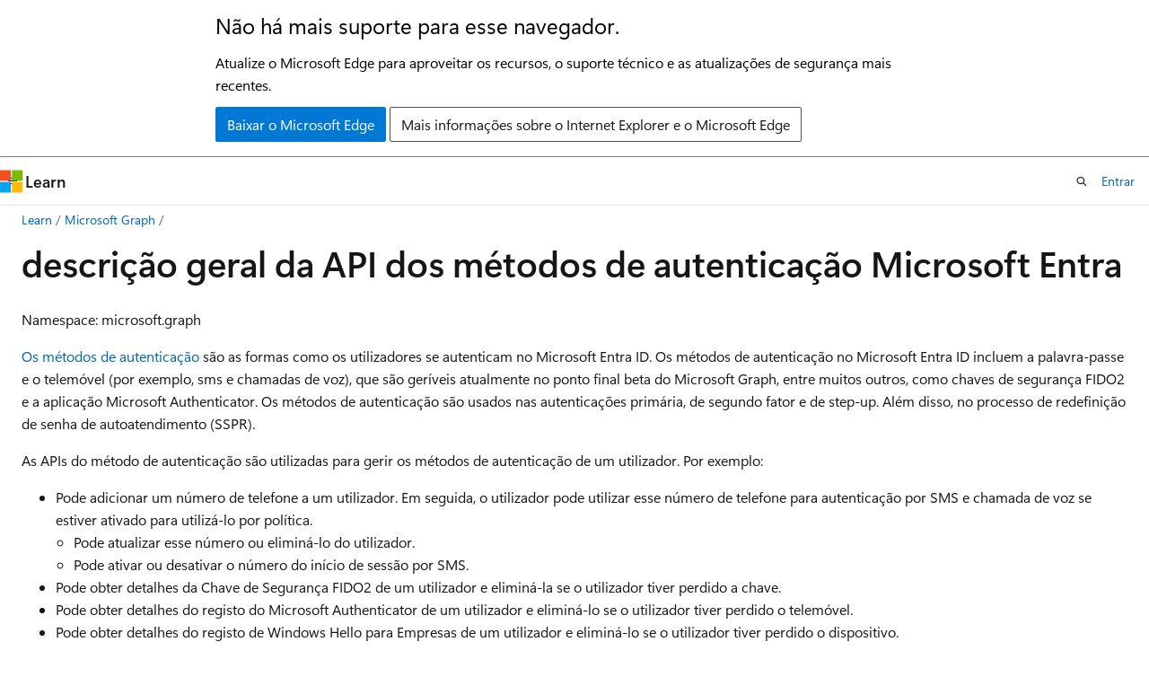

--- FILE ---
content_type: text/html
request_url: https://learn.microsoft.com/pt-br/graph/api/resources/authenticationmethods-overview?view=graph-rest-1.0
body_size: 57961
content:
 <!DOCTYPE html>
		<html
			class="layout layout-holy-grail   show-table-of-contents conceptual show-breadcrumb default-focus"
			lang="pt-br"
			dir="ltr"
			data-authenticated="false"
			data-auth-status-determined="false"
			data-target="docs"
			x-ms-format-detection="none"
		>
			
		<head>
			<title>descrição geral da API dos métodos de autenticação Microsoft Entra - Microsoft Graph v1.0 | Microsoft Learn</title>
			<meta charset="utf-8" />
			<meta name="viewport" content="width=device-width, initial-scale=1.0" />
			<meta name="color-scheme" content="light dark" />

			<meta name="description" content="Os métodos de autenticação são as formas como os utilizadores se autenticam no Microsoft Entra ID." />
			<link rel="canonical" href="https://learn.microsoft.com/pt-br/graph/api/resources/authenticationmethods-overview?view=graph-rest-1.0" /> 

			<!-- Non-customizable open graph and sharing-related metadata -->
			<meta name="twitter:card" content="summary_large_image" />
			<meta name="twitter:site" content="@MicrosoftLearn" />
			<meta property="og:type" content="website" />
			<meta property="og:image:alt" content="Microsoft Learn" />
			<meta property="og:image" content="https://learn.microsoft.com/en-us/media/open-graph-image.png" />
			<!-- Page specific open graph and sharing-related metadata -->
			<meta property="og:title" content="descrição geral da API dos métodos de autenticação Microsoft Entra - Microsoft Graph v1.0" />
			<meta property="og:url" content="https://learn.microsoft.com/pt-br/graph/api/resources/authenticationmethods-overview?view=graph-rest-1.0" />
			<meta property="og:description" content="Os métodos de autenticação são as formas como os utilizadores se autenticam no Microsoft Entra ID." />
			<meta name="platform_id" content="c1333fe7-5326-b1cd-1897-8643ae952c34" /> <meta name="scope" content="graph" />
			<meta name="locale" content="pt-br" />
			 <meta name="adobe-target" content="true" /> 
			<meta name="uhfHeaderId" content="MSDocsHeader-MSGraph" />

			<meta name="page_type" content="conceptual" />

			<!--page specific meta tags-->
			

			<!-- custom meta tags -->
			
		<meta name="schema" content="Conceptual" />
	
		<meta name="author" content="FaithOmbongi" />
	
		<meta name="breadcrumb_path" content="/graph/ref-breadcrumb/toc.json" />
	
		<meta name="default_moniker" content="graph-rest-1.0" />
	
		<meta name="depot_name" content="MSDN.microsoft-graph-ref" />
	
		<meta name="doc_type" content="conceptualPageType" />
	
		<meta name="document_id" content="20f8656d-9ee4-8254-1bc1-49ef4d568051" />
	
		<meta name="document_version_independent_id" content="77be448b-3d8b-9b50-7941-c6218942b6ce" />
	
		<meta name="feedback_product_url" content="https://developer.microsoft.com/graph/support" />
	
		<meta name="feedback_system" content="Standard" />
	
		<meta name="git_commit_id" content="4277d94d01854f7e6b48492c711fbaa8f647c557" />
	
		<meta name="gitcommit" content="https://github.com/microsoftgraph/microsoft-graph-docs/blob/4277d94d01854f7e6b48492c711fbaa8f647c557/api-reference/v1.0/resources/authenticationmethods-overview.md" />
	
		<meta name="monikerRange" content="graph-rest-1.0" />
	
		<meta name="monikers" content="graph-rest-1.0" />
	
		<meta name="ms.author" content="MSGraphDocsVteam" />
	
		<meta name="ms.custom" content="no-azure-ad-ps-ref" />
	
		<meta name="ms.date" content="2024-07-02T00:00:00Z" />
	
		<meta name="ms.localizationpriority" content="medium" />
	
		<meta name="ms.reviewer" content="julija.pettere, intelligentaccesspm" />
	
		<meta name="ms.service" content="microsoft-graph" />
	
		<meta name="ms.subservice" content="entra-sign-in" />
	
		<meta name="ms.suite" content="microsoft-graph" />
	
		<meta name="ms.topic" content="reference" />
	
		<meta name="original_content_git_url" content="https://github.com/microsoftgraph/microsoft-graph-docs/blob/live/api-reference/v1.0/resources/authenticationmethods-overview.md" />
	
		<meta name="recommendations" content="false" />
	
		<meta name="site_name" content="Docs" />
	
		<meta name="toc_preview" content="true" />
	
		<meta name="updated_at" content="2025-12-02T09:40:00Z" />
	
		<meta name="ocv-translation-feedback" content="true" />
	
		<meta name="ms.translationtype" content="MT" />
	
		<meta name="ms.contentlocale" content="pt-br" />
	
		<meta name="loc_version" content="2025-12-02T00:44:54.1802762Z" />
	
		<meta name="loc_source_id" content="Github-45865171#live" />
	
		<meta name="loc_file_id" content="Github-45865171.live.MSDN.microsoft-graph-ref.v1.0/resources/authenticationmethods-overview.md" />
	
		<meta name="toc_rel" content="../toc.json" />
	
		<meta name="feedback_help_link_type" content="" />
	
		<meta name="feedback_help_link_url" content="" />
	
		<meta name="word_count" content="1009" />
	
		<meta name="asset_id" content="api/resources/authenticationmethods-overview" />
	
		<meta name="item_type" content="Content" />
	
		<meta name="previous_tlsh_hash" content="7DE6DDE1D20622027AEA2CC4485B76939EE4264FF2B0DDF453051FC31CB03DE49ADCD831D62C8ED59B5387A3A383FB22DAC766441366B956E5C587A7C70521C5FCCCA6EB92" />
	
		<meta name="github_feedback_content_git_url" content="https://github.com/microsoftgraph/microsoft-graph-docs-contrib/blob/main/api-reference/v1.0/resources/authenticationmethods-overview.md" />
	 
		<meta name="cmProducts" content="https://microsoft-devrel.poolparty.biz/DevRelOfferingOntology/1433a524-c01f-4b87-beab-670c040dea4f" data-source="generated" />
	
		<meta name="cmProducts" content="https://authoring-docs-microsoft.poolparty.biz/devrel/5686b492-7c45-4088-8291-ecc0458747d3" data-source="generated" />
	
		<meta name="cmProducts" content="https://authoring-docs-microsoft.poolparty.biz/devrel/5fc61396-d075-4560-aece-fdbda73d243f" data-source="generated" />
	
		<meta name="spProducts" content="https://microsoft-devrel.poolparty.biz/DevRelOfferingOntology/312f1f05-a431-4193-8a4d-e6245d5966de" data-source="generated" />
	
		<meta name="spProducts" content="https://authoring-docs-microsoft.poolparty.biz/devrel/838f4f15-80c1-4d49-b873-501fe4ed2d28" data-source="generated" />
	
		<meta name="spProducts" content="https://authoring-docs-microsoft.poolparty.biz/devrel/ad9437c1-8cda-4537-ad69-b4b263652e13" data-source="generated" />
	

			<!-- assets and js globals -->
			
			<link rel="stylesheet" href="/static/assets/0.4.03301.7415-7dd881c1/styles/site-ltr.css" />
			
			<link rel="preconnect" href="//mscom.demdex.net" crossorigin />
						<link rel="dns-prefetch" href="//target.microsoft.com" />
						<link rel="dns-prefetch" href="//microsoftmscompoc.tt.omtrdc.net" />
						<link
							rel="preload"
							as="script"
							href="/static/third-party/adobe-target/at-js/2.9.0/at.js"
							integrity="sha384-l4AKhsU8cUWSht4SaJU5JWcHEWh1m4UTqL08s6b/hqBLAeIDxTNl+AMSxTLx6YMI"
							crossorigin="anonymous"
							id="adobe-target-script"
							type="application/javascript"
						/>
			<script src="https://wcpstatic.microsoft.com/mscc/lib/v2/wcp-consent.js"></script>
			<script src="https://js.monitor.azure.com/scripts/c/ms.jsll-4.min.js"></script>
			<script src="/_themes/docs.theme/master/pt-br/_themes/global/deprecation.js"></script>

			<!-- msdocs global object -->
			<script id="msdocs-script">
		var msDocs = {
  "environment": {
    "accessLevel": "online",
    "azurePortalHostname": "portal.azure.com",
    "reviewFeatures": false,
    "supportLevel": "production",
    "systemContent": true,
    "siteName": "learn",
    "legacyHosting": false
  },
  "data": {
    "contentLocale": "pt-br",
    "contentDir": "ltr",
    "userLocale": "pt-br",
    "userDir": "ltr",
    "pageTemplate": "Conceptual",
    "brand": "",
    "context": {},
    "standardFeedback": true,
    "showFeedbackReport": false,
    "feedbackHelpLinkType": "",
    "feedbackHelpLinkUrl": "",
    "feedbackSystem": "Standard",
    "feedbackGitHubRepo": "microsoftgraph/microsoft-graph-docs-contrib",
    "feedbackProductUrl": "https://developer.microsoft.com/graph/support",
    "extendBreadcrumb": false,
    "isEditDisplayable": false,
    "isPrivateUnauthorized": false,
    "hideViewSource": false,
    "isPermissioned": false,
    "hasRecommendations": false,
    "contributors": [
      {
        "name": "FaithOmbongi",
        "url": "https://github.com/FaithOmbongi"
      },
      {
        "name": "Danielabom",
        "url": "https://github.com/Danielabom"
      },
      {
        "name": "ploegert",
        "url": "https://github.com/ploegert"
      },
      {
        "name": "TimShererWithAquent",
        "url": "https://github.com/TimShererWithAquent"
      },
      {
        "name": "Lauragra",
        "url": "https://github.com/Lauragra"
      },
      {
        "name": "RetYn",
        "url": "https://github.com/RetYn"
      },
      {
        "name": "alexbuckgit",
        "url": "https://github.com/alexbuckgit"
      },
      {
        "name": "jpettere",
        "url": "https://github.com/jpettere"
      },
      {
        "name": "brozbab",
        "url": "https://github.com/brozbab"
      },
      {
        "name": "tilarso",
        "url": "https://github.com/tilarso"
      },
      {
        "name": "mmcla",
        "url": "https://github.com/mmcla"
      },
      {
        "name": "stephancasas",
        "url": "https://github.com/stephancasas"
      },
      {
        "name": "jasonjoh",
        "url": "https://github.com/jasonjoh"
      },
      {
        "name": "andres-canello",
        "url": "https://github.com/andres-canello"
      }
    ]
  },
  "functions": {}
};;
	</script>

			<!-- base scripts, msdocs global should be before this -->
			<script src="/static/assets/0.4.03301.7415-7dd881c1/scripts/pt-br/index-docs.js"></script>
			

			<!-- json-ld -->
			
		</head>
	
			<body
				id="body"
				data-bi-name="body"
				class="layout-body "
				lang="pt-br"
				dir="ltr"
			>
				<header class="layout-body-header">
		<div class="header-holder has-default-focus">
			
		<a
			href="#main"
			
			style="z-index: 1070"
			class="outline-color-text visually-hidden-until-focused position-fixed inner-focus focus-visible top-0 left-0 right-0 padding-xs text-align-center background-color-body"
			
		>
			Pular para o conteúdo principal
		</a>
	
		<a
			href="#"
			data-skip-to-ask-learn
			style="z-index: 1070"
			class="outline-color-text visually-hidden-until-focused position-fixed inner-focus focus-visible top-0 left-0 right-0 padding-xs text-align-center background-color-body"
			hidden
		>
			Ignorar a experiência de chat do Pergunte e aprenda
		</a>
	

			<div hidden id="cookie-consent-holder" data-test-id="cookie-consent-container"></div>
			<!-- Unsupported browser warning -->
			<div
				id="unsupported-browser"
				style="background-color: white; color: black; padding: 16px; border-bottom: 1px solid grey;"
				hidden
			>
				<div style="max-width: 800px; margin: 0 auto;">
					<p style="font-size: 24px">Não há mais suporte para esse navegador.</p>
					<p style="font-size: 16px; margin-top: 16px;">
						Atualize o Microsoft Edge para aproveitar os recursos, o suporte técnico e as atualizações de segurança mais recentes.
					</p>
					<div style="margin-top: 12px;">
						<a
							href="https://go.microsoft.com/fwlink/p/?LinkID=2092881 "
							style="background-color: #0078d4; border: 1px solid #0078d4; color: white; padding: 6px 12px; border-radius: 2px; display: inline-block;"
						>
							Baixar o Microsoft Edge
						</a>
						<a
							href="https://learn.microsoft.com/en-us/lifecycle/faq/internet-explorer-microsoft-edge"
							style="background-color: white; padding: 6px 12px; border: 1px solid #505050; color: #171717; border-radius: 2px; display: inline-block;"
						>
							Mais informações sobre o Internet Explorer e o Microsoft Edge
						</a>
					</div>
				</div>
			</div>
			<!-- site header -->
			<header
				id="ms--site-header"
				data-test-id="site-header-wrapper"
				role="banner"
				itemscope="itemscope"
				itemtype="http://schema.org/Organization"
			>
				<div
					id="ms--mobile-nav"
					class="site-header display-none-tablet padding-inline-none gap-none"
					data-bi-name="mobile-header"
					data-test-id="mobile-header"
				></div>
				<div
					id="ms--primary-nav"
					class="site-header display-none display-flex-tablet"
					data-bi-name="L1-header"
					data-test-id="primary-header"
				></div>
				<div
					id="ms--secondary-nav"
					class="site-header display-none display-flex-tablet"
					data-bi-name="L2-header"
					data-test-id="secondary-header"
					
				></div>
			</header>
			
		<!-- banner -->
		<div data-banner>
			<div id="disclaimer-holder"></div>
			
		</div>
		<!-- banner end -->
	
		</div>
	</header>
				 <section
					id="layout-body-menu"
					class="layout-body-menu display-flex"
					data-bi-name="menu"
			  >
					
		<div
			id="left-container"
			class="left-container display-none display-block-tablet padding-inline-sm padding-bottom-sm width-full"
			data-toc-container="true"
		>
			<!-- Regular TOC content (default) -->
			<div id="ms--toc-content" class="height-full">
				<nav
					id="affixed-left-container"
					class="margin-top-sm-tablet position-sticky display-flex flex-direction-column"
					aria-label="Primária"
					data-bi-name="left-toc"
					role="navigation"
				></nav>
			</div>
			<!-- Collapsible TOC content (hidden by default) -->
			<div id="ms--toc-content-collapsible" class="height-full" hidden>
				<nav
					id="affixed-left-container"
					class="margin-top-sm-tablet position-sticky display-flex flex-direction-column"
					aria-label="Primária"
					data-bi-name="left-toc"
					role="navigation"
				>
					<div
						id="ms--collapsible-toc-header"
						class="display-flex justify-content-flex-end margin-bottom-xxs"
					>
						<button
							type="button"
							class="button button-clear inner-focus"
							data-collapsible-toc-toggle
							aria-expanded="true"
							aria-controls="ms--collapsible-toc-content"
							aria-label="Sumário"
						>
							<span class="icon font-size-h4" aria-hidden="true">
								<span class="docon docon-panel-left-contract"></span>
							</span>
						</button>
					</div>
				</nav>
			</div>
		</div>
	
			  </section>

				<main
					id="main"
					role="main"
					class="layout-body-main "
					data-bi-name="content"
					lang="pt-br"
					dir="ltr"
				>
					
			<div
		id="ms--content-header"
		class="content-header default-focus border-bottom-none"
		data-bi-name="content-header"
	>
		<div class="content-header-controls margin-xxs margin-inline-sm-tablet">
			<button
				type="button"
				class="contents-button button button-sm margin-right-xxs"
				data-bi-name="contents-expand"
				aria-haspopup="true"
				data-contents-button
			>
				<span class="icon" aria-hidden="true"><span class="docon docon-menu"></span></span>
				<span class="contents-expand-title"> Sumário </span>
			</button>
			<button
				type="button"
				class="ap-collapse-behavior ap-expanded button button-sm"
				data-bi-name="ap-collapse"
				aria-controls="action-panel"
			>
				<span class="icon" aria-hidden="true"><span class="docon docon-exit-mode"></span></span>
				<span>Sair do modo Editor</span>
			</button>
		</div>
	</div>
			<div data-main-column class="padding-sm padding-top-none padding-top-sm-tablet">
				<div>
					
		<div id="article-header" class="background-color-body margin-bottom-xs display-none-print">
			<div class="display-flex align-items-center justify-content-space-between">
				
		<details
			id="article-header-breadcrumbs-overflow-popover"
			class="popover"
			data-for="article-header-breadcrumbs"
		>
			<summary
				class="button button-clear button-primary button-sm inner-focus"
				aria-label="Todas as trilhas"
			>
				<span class="icon">
					<span class="docon docon-more"></span>
				</span>
			</summary>
			<div id="article-header-breadcrumbs-overflow" class="popover-content padding-none"></div>
		</details>

		<bread-crumbs
			id="article-header-breadcrumbs"
			role="group"
			aria-label="Trilhas"
			data-test-id="article-header-breadcrumbs"
			class="overflow-hidden flex-grow-1 margin-right-sm margin-right-md-tablet margin-right-lg-desktop margin-left-negative-xxs padding-left-xxs"
		></bread-crumbs>
	 
		<div
			id="article-header-page-actions"
			class="opacity-none margin-left-auto display-flex flex-wrap-no-wrap align-items-stretch"
		>
			
		<button
			class="button button-sm border-none inner-focus display-none-tablet flex-shrink-0 "
			data-bi-name="ask-learn-assistant-entry"
			data-test-id="ask-learn-assistant-modal-entry-mobile"
			data-ask-learn-modal-entry
			
			type="button"
			style="min-width: max-content;"
			aria-expanded="false"
			aria-label="Pergunte ao Learn"
			hidden
		>
			<span class="icon font-size-lg" aria-hidden="true">
				<span class="docon docon-chat-sparkle-fill gradient-ask-learn-logo"></span>
			</span>
		</button>
		<button
			class="button button-sm display-none display-inline-flex-tablet display-none-desktop flex-shrink-0 margin-right-xxs border-color-ask-learn "
			data-bi-name="ask-learn-assistant-entry"
			
			data-test-id="ask-learn-assistant-modal-entry-tablet"
			data-ask-learn-modal-entry
			type="button"
			style="min-width: max-content;"
			aria-expanded="false"
			hidden
		>
			<span class="icon font-size-lg" aria-hidden="true">
				<span class="docon docon-chat-sparkle-fill gradient-ask-learn-logo"></span>
			</span>
			<span>Pergunte ao Learn</span>
		</button>
		<button
			class="button button-sm display-none flex-shrink-0 display-inline-flex-desktop margin-right-xxs border-color-ask-learn "
			data-bi-name="ask-learn-assistant-entry"
			
			data-test-id="ask-learn-assistant-flyout-entry"
			data-ask-learn-flyout-entry
			data-flyout-button="toggle"
			type="button"
			style="min-width: max-content;"
			aria-expanded="false"
			aria-controls="ask-learn-flyout"
			hidden
		>
			<span class="icon font-size-lg" aria-hidden="true">
				<span class="docon docon-chat-sparkle-fill gradient-ask-learn-logo"></span>
			</span>
			<span>Pergunte ao Learn</span>
		</button>
	 
		<button
			type="button"
			id="ms--focus-mode-button"
			data-focus-mode
			data-bi-name="focus-mode-entry"
			class="button button-sm flex-shrink-0 margin-right-xxs display-none display-inline-flex-desktop"
		>
			<span class="icon font-size-lg" aria-hidden="true">
				<span class="docon docon-glasses"></span>
			</span>
			<span>Modo de foco</span>
		</button>
	 

			<details class="popover popover-right" id="article-header-page-actions-overflow">
				<summary
					class="justify-content-flex-start button button-clear button-sm button-primary inner-focus"
					aria-label="Mais ações"
					title="Mais ações"
				>
					<span class="icon" aria-hidden="true">
						<span class="docon docon-more-vertical"></span>
					</span>
				</summary>
				<div class="popover-content">
					
		<button
			data-page-action-item="overflow-mobile"
			type="button"
			class="button-block button-sm inner-focus button button-clear display-none-tablet justify-content-flex-start text-align-left"
			data-bi-name="contents-expand"
			data-contents-button
			data-popover-close
		>
			<span class="icon">
				<span class="docon docon-editor-list-bullet" aria-hidden="true"></span>
			</span>
			<span class="contents-expand-title">Sumário</span>
		</button>
	 
		<a
			id="lang-link-overflow"
			class="button-sm inner-focus button button-clear button-block justify-content-flex-start text-align-left"
			data-bi-name="language-toggle"
			data-page-action-item="overflow-all"
			data-check-hidden="true"
			data-read-in-link
			href="#"
			hidden
		>
			<span class="icon" aria-hidden="true" data-read-in-link-icon>
				<span class="docon docon-locale-globe"></span>
			</span>
			<span data-read-in-link-text>Ler em inglês</span>
		</a>
	 
		<button
			type="button"
			class="collection button button-clear button-sm button-block justify-content-flex-start text-align-left inner-focus"
			data-list-type="collection"
			data-bi-name="collection"
			data-page-action-item="overflow-all"
			data-check-hidden="true"
			data-popover-close
		>
			<span class="icon" aria-hidden="true">
				<span class="docon docon-circle-addition"></span>
			</span>
			<span class="collection-status">Adicionar</span>
		</button>
	
					
		<button
			type="button"
			class="collection button button-block button-clear button-sm justify-content-flex-start text-align-left inner-focus"
			data-list-type="plan"
			data-bi-name="plan"
			data-page-action-item="overflow-all"
			data-check-hidden="true"
			data-popover-close
			hidden
		>
			<span class="icon" aria-hidden="true">
				<span class="docon docon-circle-addition"></span>
			</span>
			<span class="plan-status">Adicionar ao plano</span>
		</button>
	  
					
		<hr class="margin-block-xxs" />
		<h4 class="font-size-sm padding-left-xxs">Compartilhar via</h4>
		
					<a
						class="button button-clear button-sm inner-focus button-block justify-content-flex-start text-align-left text-decoration-none share-facebook"
						data-bi-name="facebook"
						data-page-action-item="overflow-all"
						href="#"
					>
						<span class="icon color-primary" aria-hidden="true">
							<span class="docon docon-facebook-share"></span>
						</span>
						<span>Facebook</span>
					</a>

					<a
						href="#"
						class="button button-clear button-sm inner-focus button-block justify-content-flex-start text-align-left text-decoration-none share-twitter"
						data-bi-name="twitter"
						data-page-action-item="overflow-all"
					>
						<span class="icon color-text" aria-hidden="true">
							<span class="docon docon-xlogo-share"></span>
						</span>
						<span>x.com</span>
					</a>

					<a
						href="#"
						class="button button-clear button-sm inner-focus button-block justify-content-flex-start text-align-left text-decoration-none share-linkedin"
						data-bi-name="linkedin"
						data-page-action-item="overflow-all"
					>
						<span class="icon color-primary" aria-hidden="true">
							<span class="docon docon-linked-in-logo"></span>
						</span>
						<span>LinkedIn</span>
					</a>
					<a
						href="#"
						class="button button-clear button-sm inner-focus button-block justify-content-flex-start text-align-left text-decoration-none share-email"
						data-bi-name="email"
						data-page-action-item="overflow-all"
					>
						<span class="icon color-primary" aria-hidden="true">
							<span class="docon docon-mail-message"></span>
						</span>
						<span>Email</span>
					</a>
			  
	 
		<hr class="margin-block-xxs" />
		<button
			class="button button-block button-clear button-sm justify-content-flex-start text-align-left inner-focus"
			type="button"
			data-bi-name="print"
			data-page-action-item="overflow-all"
			data-popover-close
			data-print-page
			data-check-hidden="true"
		>
			<span class="icon color-primary" aria-hidden="true">
				<span class="docon docon-print"></span>
			</span>
			<span>Imprimir</span>
		</button>
	
				</div>
			</details>
		</div>
	
			</div>
		</div>
	  
		<!-- privateUnauthorizedTemplate is hidden by default -->
		<div unauthorized-private-section data-bi-name="permission-content-unauthorized-private" hidden>
			<hr class="hr margin-top-xs margin-bottom-sm" />
			<div class="notification notification-info">
				<div class="notification-content">
					<p class="margin-top-none notification-title">
						<span class="icon">
							<span class="docon docon-exclamation-circle-solid" aria-hidden="true"></span>
						</span>
						<span>Observação</span>
					</p>
					<p class="margin-top-none authentication-determined not-authenticated">
						O acesso a essa página exige autorização. Você pode tentar <a class="docs-sign-in" href="#" data-bi-name="permission-content-sign-in">entrar</a> ou <a  class="docs-change-directory" data-bi-name="permisson-content-change-directory">alterar diretórios</a>.
					</p>
					<p class="margin-top-none authentication-determined authenticated">
						O acesso a essa página exige autorização. Você pode tentar <a class="docs-change-directory" data-bi-name="permisson-content-change-directory">alterar os diretórios</a>.
					</p>
				</div>
			</div>
		</div>
	
					<div class="content"><h1 id="microsoft-entra-authentication-methods-api-overview">descrição geral da API dos métodos de autenticação Microsoft Entra</h1></div>
					
		<div
			id="article-metadata"
			data-bi-name="article-metadata"
			data-test-id="article-metadata"
			class="page-metadata-container display-flex gap-xxs justify-content-space-between align-items-center flex-wrap-wrap"
		>
			 
				<div
					id="user-feedback"
					class="margin-block-xxs display-none display-none-print"
					hidden
					data-hide-on-archived
				>
					
		<button
			id="user-feedback-button"
			data-test-id="conceptual-feedback-button"
			class="button button-sm button-clear button-primary display-none"
			type="button"
			data-bi-name="user-feedback-button"
			data-user-feedback-button
			hidden
		>
			<span class="icon" aria-hidden="true">
				<span class="docon docon-like"></span>
			</span>
			<span>Comentários</span>
		</button>
	
				</div>
		  
		</div>
	 
		<div data-id="ai-summary" hidden>
			<div id="ms--ai-summary-cta" class="margin-top-xs display-flex align-items-center">
				<span class="icon" aria-hidden="true">
					<span class="docon docon-sparkle-fill gradient-text-vivid"></span>
				</span>
				<button
					id="ms--ai-summary"
					type="button"
					class="tag tag-sm tag-suggestion margin-left-xxs"
					data-test-id="ai-summary-cta"
					data-bi-name="ai-summary-cta"
					data-an="ai-summary"
				>
					<span class="ai-summary-cta-text">
						Resumir este artigo para mim
					</span>
				</button>
			</div>
			<!-- Slot where the client will render the summary card after the user clicks the CTA -->
			<div id="ms--ai-summary-header" class="margin-top-xs"></div>
		</div>
	 
		<nav
			id="center-doc-outline"
			class="doc-outline is-hidden-desktop display-none-print margin-bottom-sm"
			data-bi-name="intopic toc"
			aria-label="Neste artigo"
		>
			<h2 id="ms--in-this-article" class="title is-6 margin-block-xs">
				Neste artigo
			</h2>
		</nav>
	
					<div class="content"><p>Namespace: microsoft.graph</p>
<p>
              <a href="/pt-br/entra/identity/authentication/concept-authentication-methods" data-linktype="absolute-path">Os métodos de autenticação</a> são as formas como os utilizadores se autenticam no Microsoft Entra ID. Os métodos de autenticação no Microsoft Entra ID incluem a palavra-passe e o telemóvel (por exemplo, sms e chamadas de voz), que são geríveis atualmente no ponto final beta do Microsoft Graph, entre muitos outros, como chaves de segurança FIDO2 e a aplicação Microsoft Authenticator. Os métodos de autenticação são usados nas autenticações primária, de segundo fator e de step-up. Além disso, no processo de redefinição de senha de autoatendimento (SSPR).</p>
<p>As APIs do método de autenticação são utilizadas para gerir os métodos de autenticação de um utilizador. Por exemplo:</p>
<ul>
<li>Pode adicionar um número de telefone a um utilizador. Em seguida, o utilizador pode utilizar esse número de telefone para autenticação por SMS e chamada de voz se estiver ativado para utilizá-lo por política.
<ul>
<li>Pode atualizar esse número ou eliminá-lo do utilizador.</li>
<li>Pode ativar ou desativar o número do início de sessão por SMS.</li>
</ul>
</li>
<li>Pode obter detalhes da Chave de Segurança FIDO2 de um utilizador e eliminá-la se o utilizador tiver perdido a chave.</li>
<li>Pode obter detalhes do registo do Microsoft Authenticator de um utilizador e eliminá-lo se o utilizador tiver perdido o telemóvel.</li>
<li>Pode obter detalhes do registo de Windows Hello para Empresas de um utilizador e eliminá-lo se o utilizador tiver perdido o dispositivo.</li>
<li>Pode adicionar um endereço de e-mail a um utilizador. Em seguida, o utilizador pode utilizar esse e-mail como parte do processo Self-Service Reposição de Palavra-passe (SSPR).
<ul>
<li>Pode atualizar esse e-mail ou eliminá-lo do utilizador.</li>
</ul>
</li>
</ul>
<p>A capacidade de um utilizador utilizar um método de autenticação é regida pela <a href="authenticationmethodspolicies-overview?view=graph-rest-1.0" data-linktype="relative-path">política de método de autenticação</a> do inquilino. Por exemplo, apenas os utilizadores no departamento de R&amp;D podem estar ativados para utilizar o método FIDO2, enquanto todos os utilizadores podem estar ativados para utilizar o Microsoft Authenticator.</p>
<p>Não recomendamos a utilização de APIs de métodos de autenticação para cenários em que tenha de iterar toda a população de utilizadores para fins de auditoria ou segurança marcar. Para estes tipos de cenários, recomendamos que utilize as <a href="/pt-br/graph/api/resources/authenticationmethods-usage-insights-overview" data-linktype="absolute-path">APIs de registo e relatório de utilização do método de autenticação</a> (disponíveis apenas no <code>beta</code> ponto final).</p>
<div class="NOTE">
<p>Observação</p>
<p>Os pedidos para as APIs dos métodos de autenticação excedem o tempo limite após 60 segundos.</p>
</div>
<h2 id="what-authentication-methods-can-be-managed-in-microsoft-graph">Que métodos de autenticação podem ser geridos no Microsoft Graph?</h2>
<div class="NOTE">
<p>Observação</p>
<p>Para gerir a autenticação baseada em certificados (CBA), veja <a href="x509certificateauthenticationmethodconfiguration?view=graph-rest-1.0" data-linktype="relative-path">x509CertificateAuthenticationMethodConfiguration</a></p>
</div>
<table>
<thead>
<tr>
<th style="text-align: left;">Método de autenticação</th>
<th style="text-align: left;">Descrição</th>
<th style="text-align: left;">Exemplos</th>
</tr>
</thead>
<tbody>
<tr>
<td style="text-align: left;">
              <a href="emailauthenticationmethod?view=graph-rest-1.0" data-linktype="relative-path">emailAuthenticationMethod</a></td>
<td style="text-align: left;">Um utilizador pode utilizar um endereço de e-mail como parte do processo Self-Service Reposição de Palavra-passe (SSPR).</td>
<td style="text-align: left;">Veja o endereço de e-mail de autenticação de um utilizador. Adicionar, atualizar ou remover um endereço de e-mail de um utilizador.</td>
</tr>
<tr>
<td style="text-align: left;">
              <a href="fido2authenticationmethod?view=graph-rest-1.0" data-linktype="relative-path">fido2AuthenticationMethod</a></td>
<td style="text-align: left;">Um utilizador pode utilizar uma chave de segurança FIDO2 para iniciar sessão no Microsoft Entra ID.</td>
<td style="text-align: left;">Elimine uma chave de segurança FIDO2 perdida.</td>
</tr>
<tr>
<td style="text-align: left;">
              <a href="microsoftauthenticatorauthenticationmethod?view=graph-rest-1.0" data-linktype="relative-path">microsoftAuthenticatorAuthenticationMethod</a></td>
<td style="text-align: left;">Um utilizador pode utilizar a aplicação Microsoft Authenticator para iniciar sessão ou efetuar a autenticação multifator para Microsoft Entra ID</td>
<td style="text-align: left;">Eliminar um método de autenticação do Microsoft Authenticator.</td>
</tr>
<tr>
<td style="text-align: left;">
              <a href="passwordauthenticationmethod?view=graph-rest-1.0" data-linktype="relative-path">passwordAuthenticationMethod</a></td>
<td style="text-align: left;">Uma palavra-passe é atualmente o método de autenticação principal predefinido no Microsoft Entra ID.</td>
<td style="text-align: left;">Redefinir a senha de um usuário</td>
</tr>
<tr>
<td style="text-align: left;">
              <a href="phoneauthenticationmethod?view=graph-rest-1.0" data-linktype="relative-path">phoneAuthenticationMethod</a></td>
<td style="text-align: left;">Um utilizador pode utilizar um telefone para autenticar através de <a href="/pt-br/azure/active-directory/authentication/concept-authentication-methods#phone-options" data-linktype="absolute-path">SMS ou chamadas de voz</a> , conforme permitido pela política.</td>
<td style="text-align: left;">Veja os números de telefone de autenticação de um utilizador. Adicionar, atualizar ou remover um número de telefone de um utilizador. Ativar ou desativar um telemóvel principal para o início de sessão por SMS.</td>
</tr>
<tr>
<td style="text-align: left;">
              <a href="platformcredentialauthenticationmethod?view=graph-rest-1.0" data-linktype="relative-path">platformCredentialAuthenticationMethod</a></td>
<td style="text-align: left;">Um utilizador pode utilizar uma credencial de plataforma para iniciar sessão no Microsoft Entra ID.</td>
<td style="text-align: left;">Eliminar um método de autenticação de credenciais de plataforma perdido.</td>
</tr>
<tr>
<td style="text-align: left;">
              <a href="softwareoathauthenticationmethod?view=graph-rest-1.0" data-linktype="relative-path">softwareOathAuthenticationMethod</a></td>
<td style="text-align: left;">Permitir que os utilizadores efetuem a autenticação multifator através de uma aplicação que suporte a especificação OATH TOTP e fornece um código único.</td>
<td style="text-align: left;">Obtenha e elimine um token OATH de software atribuído a um utilizador.</td>
</tr>
<tr>
<td style="text-align: left;">
              <a href="temporaryaccesspassauthenticationmethod?view=graph-rest-1.0" data-linktype="relative-path">temporaryAccessPassAuthenticationMethod</a></td>
<td style="text-align: left;">Um código de acesso limitado por tempo que funciona como uma credencial forte e permite a integração de credenciais sem palavra-passe.</td>
<td style="text-align: left;">Crie e faça a gestão de um código de acesso personalizado com limusina temporal para um determinado utilizador utilizar para uma autenticação ou recuperação forte.</td>
</tr>
<tr>
<td style="text-align: left;">
              <a href="windowshelloforbusinessauthenticationmethod?view=graph-rest-1.0" data-linktype="relative-path">windowsHelloForBusinessAuthenticationMethod</a></td>
<td style="text-align: left;">Windows Hello para Empresas é um método de início de sessão sem palavra-passe em dispositivos Windows.</td>
<td style="text-align: left;">Veja os dispositivos em que um utilizador ativou Windows Hello para Empresas início de sessão. Eliminar uma credencial de Windows Hello para Empresas.</td>
</tr>
</tbody>
</table>
<p>Os seguintes métodos de autenticação ainda não são suportados no Microsoft Graph v1.0.</p>
<table>
<thead>
<tr>
<th style="text-align: left;">Método de autenticação</th>
<th style="text-align: left;">Descrição</th>
<th style="text-align: left;">Exemplos</th>
</tr>
</thead>
<tbody>
<tr>
<td style="text-align: left;">Método predefinido</td>
<td style="text-align: left;">Representa o método que o utilizador selecionou como predefinição para efetuar a autenticação multifator.</td>
<td style="text-align: left;">Altere o método MFA predefinido de um utilizador.</td>
</tr>
<tr>
<td style="text-align: left;">Token de hardware</td>
<td style="text-align: left;">Permitir que os utilizadores efetuem a autenticação multifator através de um dispositivo físico que fornece um código único.</td>
<td style="text-align: left;">Obter um token de hardware atribuído a um utilizador.</td>
</tr>
<tr>
<td style="text-align: left;">Perguntas e respostas de segurança</td>
<td style="text-align: left;">Permitir que os utilizadores validem a respetiva identidade ao efetuar uma reposição personalizada de palavra-passe.</td>
<td style="text-align: left;">Eliminar uma pergunta de segurança registada por um utilizador.</td>
</tr>
<tr>
<td style="text-align: left;">Estados de autenticação</td>
<td style="text-align: left;">Gerir as preferências de início de sessão de um utilizador e a MFA por utilizador</td>
<td style="text-align: left;">Veja ou defina o estado da MFA para um utilizador. Veja ou defina a definição de autenticação multifator (MFA) preferencial pelo sistema.</td>
</tr>
</tbody>
</table>
<h2 id="require-re-register-multifactor-authentication">Exigir o novo registo da autenticação multifator</h2>
<p>Para exigir que os utilizadores configurem uma nova autenticação multifator da próxima vez que iniciarem sessão, chame as operações individuais do método de autenticação DELETE para eliminar cada um dos métodos de autenticação atuais do utilizador. Depois de o utilizador não ter mais métodos, ser-lhe-á pedido que se registe da próxima vez que iniciar sessão onde for necessária uma autenticação forte.</p>
<h2 id="tenant-level-authentication-method-usage">Utilização do método de autenticação ao nível do inquilino</h2>
<p>Pode monitorizar o registo e a utilização do método de autenticação ao nível do inquilino, incluindo os utilizadores registados ou não registados para a MFA e a autenticação sem palavra-passe, e os utilizadores registados ou não registados na SSPR <a href="/pt-br/graph/api/resources/authenticationmethods-usage-insights-overview" data-linktype="absolute-path">através das APIs de relatório de utilização dos métodos de autenticação</a>.</p>
<h2 id="next-steps">Próximas etapas</h2>
<ul>
<li>Reveja os tipos de métodos de autenticação e os seus vários métodos.</li>
<li>Experimente a API no <a href="https://developer.microsoft.com/graph/graph-explorer" data-linktype="external">Graph Explorer</a>.</li>
</ul>
</div>
					
		<div
			id="ms--inline-notifications"
			class="margin-block-xs"
			data-bi-name="inline-notification"
		></div>
	 
		<div
			id="assertive-live-region"
			role="alert"
			aria-live="assertive"
			class="visually-hidden"
			aria-relevant="additions"
			aria-atomic="true"
		></div>
		<div
			id="polite-live-region"
			role="status"
			aria-live="polite"
			class="visually-hidden"
			aria-relevant="additions"
			aria-atomic="true"
		></div>
	
					
		<!-- feedback section -->
		<section
			id="site-user-feedback-footer"
			class="font-size-sm margin-top-md display-none-print display-none-desktop"
			data-test-id="site-user-feedback-footer"
			data-bi-name="site-feedback-section"
		>
			<hr class="hr" />
			<h2 id="ms--feedback" class="title is-3">Comentários</h2>
			<div class="display-flex flex-wrap-wrap align-items-center">
				<p class="font-weight-semibold margin-xxs margin-left-none">
					Esta página foi útil?
				</p>
				<div class="buttons">
					<button
						class="thumb-rating-button like button button-primary button-sm"
						data-test-id="footer-rating-yes"
						data-binary-rating-response="rating-yes"
						type="button"
						title="Este artigo é útil"
						data-bi-name="button-rating-yes"
						aria-pressed="false"
					>
						<span class="icon" aria-hidden="true">
							<span class="docon docon-like"></span>
						</span>
						<span>Yes</span>
					</button>
					<button
						class="thumb-rating-button dislike button button-primary button-sm"
						id="standard-rating-no-button"
						hidden
						data-test-id="footer-rating-no"
						data-binary-rating-response="rating-no"
						type="button"
						title="Este artigo não é útil"
						data-bi-name="button-rating-no"
						aria-pressed="false"
					>
						<span class="icon" aria-hidden="true">
							<span class="docon docon-dislike"></span>
						</span>
						<span>No</span>
					</button>
					<details
						class="popover popover-top"
						id="mobile-help-popover"
						data-test-id="footer-feedback-popover"
					>
						<summary
							class="thumb-rating-button dislike button button-primary button-sm"
							data-test-id="details-footer-rating-no"
							data-binary-rating-response="rating-no"
							title="Este artigo não é útil"
							data-bi-name="button-rating-no"
							aria-pressed="false"
							data-bi-an="feedback-unhelpful-popover"
						>
							<span class="icon" aria-hidden="true">
								<span class="docon docon-dislike"></span>
							</span>
							<span>No</span>
						</summary>
						<div
							class="popover-content width-200 width-300-tablet"
							role="dialog"
							aria-labelledby="popover-heading"
							aria-describedby="popover-description"
						>
							<p id="popover-heading" class="font-size-lg margin-bottom-xxs font-weight-semibold">
								Precisa de ajuda com este tópico?
							</p>
							<p id="popover-description" class="font-size-sm margin-bottom-xs">
								Quer experimentar o Pergunte e Aprenda para esclarecer ou guiar você neste tópico?
							</p>
							
		<div class="buttons flex-direction-row flex-wrap justify-content-center gap-xxs">
			<div>
		<button
			class="button button-sm border inner-focus display-none margin-right-xxs"
			data-bi-name="ask-learn-assistant-entry-troubleshoot"
			data-test-id="ask-learn-assistant-modal-entry-mobile-feedback"
			data-ask-learn-modal-entry-feedback
			data-bi-an=feedback-unhelpful-popover
			type="button"
			style="min-width: max-content;"
			aria-expanded="false"
			aria-label="Pergunte ao Learn"
			hidden
		>
			<span class="icon font-size-lg" aria-hidden="true">
				<span class="docon docon-chat-sparkle-fill gradient-ask-learn-logo"></span>
			</span>
		</button>
		<button
			class="button button-sm display-inline-flex display-none-desktop flex-shrink-0 margin-right-xxs border-color-ask-learn margin-right-xxs"
			data-bi-name="ask-learn-assistant-entry-troubleshoot"
			data-bi-an=feedback-unhelpful-popover
			data-test-id="ask-learn-assistant-modal-entry-tablet-feedback"
			data-ask-learn-modal-entry-feedback
			type="button"
			style="min-width: max-content;"
			aria-expanded="false"
			hidden
		>
			<span class="icon font-size-lg" aria-hidden="true">
				<span class="docon docon-chat-sparkle-fill gradient-ask-learn-logo"></span>
			</span>
			<span>Pergunte ao Learn</span>
		</button>
		<button
			class="button button-sm display-none flex-shrink-0 display-inline-flex-desktop margin-right-xxs border-color-ask-learn margin-right-xxs"
			data-bi-name="ask-learn-assistant-entry-troubleshoot"
			data-bi-an=feedback-unhelpful-popover
			data-test-id="ask-learn-assistant-flyout-entry-feedback"
			data-ask-learn-flyout-entry-show-only
			data-flyout-button="toggle"
			type="button"
			style="min-width: max-content;"
			aria-expanded="false"
			aria-controls="ask-learn-flyout"
			hidden
		>
			<span class="icon font-size-lg" aria-hidden="true">
				<span class="docon docon-chat-sparkle-fill gradient-ask-learn-logo"></span>
			</span>
			<span>Pergunte ao Learn</span>
		</button>
	</div>
			<button
				type="button"
				class="button button-sm margin-right-xxs"
				data-help-option="suggest-fix"
				data-bi-name="feedback-suggest"
				data-bi-an="feedback-unhelpful-popover"
				data-test-id="suggest-fix"
			>
				<span class="icon" aria-hidden="true">
					<span class="docon docon-feedback"></span>
				</span>
				<span> Sugerir uma correção? </span>
			</button>
		</div>
	
						</div>
					</details>
				</div>
			</div>
		</section>
		<!-- end feedback section -->
	
				</div>
				
		<div id="ms--additional-resources-mobile" class="display-none-print">
			<hr class="hr" hidden />
			<h2 id="ms--additional-resources-mobile-heading" class="title is-3" hidden>
				Recursos adicionais
			</h2>
			 
		<section
			id="right-rail-training-mobile"
			class=""
			data-bi-name="learning-resource-card"
			hidden
		></section>
	 
		<section
			id="right-rail-events-mobile"
			class=""
			data-bi-name="events-card"
			hidden
		></section>
	 
		<section
			id="right-rail-qna-mobile"
			class="margin-top-xxs"
			data-bi-name="qna-link-card"
			hidden
		></section>
	
		</div>
	 
		<div
			id="article-metadata-footer"
			data-bi-name="article-metadata-footer"
			data-test-id="article-metadata-footer"
			class="page-metadata-container"
		>
			<hr class="hr" />
			<ul class="metadata page-metadata" data-bi-name="page info" lang="pt-br" dir="ltr">
				<li class="visibility-hidden-visual-diff">
			<span class="badge badge-sm text-wrap-pretty">
				<span>Last updated on <local-time format="twoDigitNumeric"
		datetime="2025-12-02T09:40:00.000Z"
		data-article-date-source="calculated"
		class="is-invisible"
	>
		2025-12-02
	</local-time></span>
			</span>
		</li>
			</ul>
		</div>
	
			</div>
			
		<div
			id="action-panel"
			role="region"
			aria-label="Painel de ação"
			class="action-panel"
			tabindex="-1"
		></div>
	
		
				</main>
				<aside
					id="layout-body-aside"
					class="layout-body-aside "
					data-bi-name="aside"
			  >
					
		<div
			id="ms--additional-resources"
			class="right-container padding-sm display-none display-block-desktop height-full"
			data-bi-name="pageactions"
			role="complementary"
			aria-label="Recursos adicionais"
		>
			<div id="affixed-right-container" data-bi-name="right-column">
				
		<nav
			id="side-doc-outline"
			class="doc-outline border-bottom padding-bottom-xs margin-bottom-xs"
			data-bi-name="intopic toc"
			aria-label="Neste artigo"
		>
			<h3>Neste artigo</h3>
		</nav>
	
				<!-- Feedback -->
				
		<section
			id="ms--site-user-feedback-right-rail"
			class="font-size-sm display-none-print"
			data-test-id="site-user-feedback-right-rail"
			data-bi-name="site-feedback-right-rail"
		>
			<p class="font-weight-semibold margin-bottom-xs">Esta página foi útil?</p>
			<div class="buttons">
				<button
					class="thumb-rating-button like button button-primary button-sm"
					data-test-id="right-rail-rating-yes"
					data-binary-rating-response="rating-yes"
					type="button"
					title="Este artigo é útil"
					data-bi-name="button-rating-yes"
					aria-pressed="false"
				>
					<span class="icon" aria-hidden="true">
						<span class="docon docon-like"></span>
					</span>
					<span>Yes</span>
				</button>
				<button
					class="thumb-rating-button dislike button button-primary button-sm"
					id="right-rail-no-button"
					hidden
					data-test-id="right-rail-rating-no"
					data-binary-rating-response="rating-no"
					type="button"
					title="Este artigo não é útil"
					data-bi-name="button-rating-no"
					aria-pressed="false"
				>
					<span class="icon" aria-hidden="true">
						<span class="docon docon-dislike"></span>
					</span>
					<span>No</span>
				</button>
				<details class="popover popover-right" id="help-popover" data-test-id="feedback-popover">
					<summary
						tabindex="0"
						class="thumb-rating-button dislike button button-primary button-sm"
						data-test-id="details-right-rail-rating-no"
						data-binary-rating-response="rating-no"
						title="Este artigo não é útil"
						data-bi-name="button-rating-no"
						aria-pressed="false"
						data-bi-an="feedback-unhelpful-popover"
					>
						<span class="icon" aria-hidden="true">
							<span class="docon docon-dislike"></span>
						</span>
						<span>No</span>
					</summary>
					<div
						class="popover-content width-200 width-300-tablet"
						role="dialog"
						aria-labelledby="popover-heading"
						aria-describedby="popover-description"
					>
						<p
							id="popover-heading-right-rail"
							class="font-size-lg margin-bottom-xxs font-weight-semibold"
						>
							Precisa de ajuda com este tópico?
						</p>
						<p id="popover-description-right-rail" class="font-size-sm margin-bottom-xs">
							Quer experimentar o Pergunte e Aprenda para esclarecer ou guiar você neste tópico?
						</p>
						
		<div class="buttons flex-direction-row flex-wrap justify-content-center gap-xxs">
			<div>
		<button
			class="button button-sm border inner-focus display-none margin-right-xxs"
			data-bi-name="ask-learn-assistant-entry-troubleshoot"
			data-test-id="ask-learn-assistant-modal-entry-mobile-feedback"
			data-ask-learn-modal-entry-feedback
			data-bi-an=feedback-unhelpful-popover
			type="button"
			style="min-width: max-content;"
			aria-expanded="false"
			aria-label="Pergunte ao Learn"
			hidden
		>
			<span class="icon font-size-lg" aria-hidden="true">
				<span class="docon docon-chat-sparkle-fill gradient-ask-learn-logo"></span>
			</span>
		</button>
		<button
			class="button button-sm display-inline-flex display-none-desktop flex-shrink-0 margin-right-xxs border-color-ask-learn margin-right-xxs"
			data-bi-name="ask-learn-assistant-entry-troubleshoot"
			data-bi-an=feedback-unhelpful-popover
			data-test-id="ask-learn-assistant-modal-entry-tablet-feedback"
			data-ask-learn-modal-entry-feedback
			type="button"
			style="min-width: max-content;"
			aria-expanded="false"
			hidden
		>
			<span class="icon font-size-lg" aria-hidden="true">
				<span class="docon docon-chat-sparkle-fill gradient-ask-learn-logo"></span>
			</span>
			<span>Pergunte ao Learn</span>
		</button>
		<button
			class="button button-sm display-none flex-shrink-0 display-inline-flex-desktop margin-right-xxs border-color-ask-learn margin-right-xxs"
			data-bi-name="ask-learn-assistant-entry-troubleshoot"
			data-bi-an=feedback-unhelpful-popover
			data-test-id="ask-learn-assistant-flyout-entry-feedback"
			data-ask-learn-flyout-entry-show-only
			data-flyout-button="toggle"
			type="button"
			style="min-width: max-content;"
			aria-expanded="false"
			aria-controls="ask-learn-flyout"
			hidden
		>
			<span class="icon font-size-lg" aria-hidden="true">
				<span class="docon docon-chat-sparkle-fill gradient-ask-learn-logo"></span>
			</span>
			<span>Pergunte ao Learn</span>
		</button>
	</div>
			<button
				type="button"
				class="button button-sm margin-right-xxs"
				data-help-option="suggest-fix"
				data-bi-name="feedback-suggest"
				data-bi-an="feedback-unhelpful-popover"
				data-test-id="suggest-fix"
			>
				<span class="icon" aria-hidden="true">
					<span class="docon docon-feedback"></span>
				</span>
				<span> Sugerir uma correção? </span>
			</button>
		</div>
	
					</div>
				</details>
			</div>
		</section>
	
			</div>
		</div>
	
			  </aside> <section
					id="layout-body-flyout"
					class="layout-body-flyout "
					data-bi-name="flyout"
			  >
					 <div
	class="height-full border-left background-color-body-medium"
	id="ask-learn-flyout"
></div>
			  </section> <div class="layout-body-footer " data-bi-name="layout-footer">
		<footer
			id="footer"
			data-test-id="footer"
			data-bi-name="footer"
			class="footer-layout has-padding has-default-focus border-top  uhf-container"
			role="contentinfo"
		>
			<div class="display-flex gap-xs flex-wrap-wrap is-full-height padding-right-lg-desktop">
				
		<a
			data-mscc-ic="false"
			href="#"
			data-bi-name="select-locale"
			class="locale-selector-link flex-shrink-0 button button-sm button-clear external-link-indicator"
			id=""
			title=""
			><span class="icon" aria-hidden="true"
				><span class="docon docon-world"></span></span
			><span class="local-selector-link-text">pt-br</span></a
		>
	 <div class="ccpa-privacy-link" data-ccpa-privacy-link hidden>
		
		<a
			data-mscc-ic="false"
			href="https://aka.ms/yourcaliforniaprivacychoices"
			data-bi-name="your-privacy-choices"
			class="button button-sm button-clear flex-shrink-0 external-link-indicator"
			id=""
			title=""
			>
		<svg
			xmlns="http://www.w3.org/2000/svg"
			viewBox="0 0 30 14"
			xml:space="preserve"
			height="16"
			width="43"
			aria-hidden="true"
			focusable="false"
		>
			<path
				d="M7.4 12.8h6.8l3.1-11.6H7.4C4.2 1.2 1.6 3.8 1.6 7s2.6 5.8 5.8 5.8z"
				style="fill-rule:evenodd;clip-rule:evenodd;fill:#fff"
			></path>
			<path
				d="M22.6 0H7.4c-3.9 0-7 3.1-7 7s3.1 7 7 7h15.2c3.9 0 7-3.1 7-7s-3.2-7-7-7zm-21 7c0-3.2 2.6-5.8 5.8-5.8h9.9l-3.1 11.6H7.4c-3.2 0-5.8-2.6-5.8-5.8z"
				style="fill-rule:evenodd;clip-rule:evenodd;fill:#06f"
			></path>
			<path
				d="M24.6 4c.2.2.2.6 0 .8L22.5 7l2.2 2.2c.2.2.2.6 0 .8-.2.2-.6.2-.8 0l-2.2-2.2-2.2 2.2c-.2.2-.6.2-.8 0-.2-.2-.2-.6 0-.8L20.8 7l-2.2-2.2c-.2-.2-.2-.6 0-.8.2-.2.6-.2.8 0l2.2 2.2L23.8 4c.2-.2.6-.2.8 0z"
				style="fill:#fff"
			></path>
			<path
				d="M12.7 4.1c.2.2.3.6.1.8L8.6 9.8c-.1.1-.2.2-.3.2-.2.1-.5.1-.7-.1L5.4 7.7c-.2-.2-.2-.6 0-.8.2-.2.6-.2.8 0L8 8.6l3.8-4.5c.2-.2.6-.2.9 0z"
				style="fill:#06f"
			></path>
		</svg>
	
			<span>Suas escolhas de privacidade</span></a
		>
	
	</div>
				<div class="flex-shrink-0">
		<div class="dropdown has-caret-up">
			<button
				data-test-id="theme-selector-button"
				class="dropdown-trigger button button-clear button-sm inner-focus theme-dropdown-trigger"
				aria-controls="{{ themeMenuId }}"
				aria-expanded="false"
				title="Tema"
				data-bi-name="theme"
			>
				<span class="icon">
					<span class="docon docon-sun" aria-hidden="true"></span>
				</span>
				<span>Tema</span>
				<span class="icon expanded-indicator" aria-hidden="true">
					<span class="docon docon-chevron-down-light"></span>
				</span>
			</button>
			<div class="dropdown-menu" id="{{ themeMenuId }}" role="menu">
				<ul class="theme-selector padding-xxs" data-test-id="theme-dropdown-menu">
					<li class="theme display-block">
						<button
							class="button button-clear button-sm theme-control button-block justify-content-flex-start text-align-left"
							data-theme-to="light"
						>
							<span class="theme-light margin-right-xxs">
								<span
									class="theme-selector-icon border display-inline-block has-body-background"
									aria-hidden="true"
								>
									<svg class="svg" xmlns="http://www.w3.org/2000/svg" viewBox="0 0 22 14">
										<rect width="22" height="14" class="has-fill-body-background" />
										<rect x="5" y="5" width="12" height="4" class="has-fill-secondary" />
										<rect x="5" y="2" width="2" height="1" class="has-fill-secondary" />
										<rect x="8" y="2" width="2" height="1" class="has-fill-secondary" />
										<rect x="11" y="2" width="3" height="1" class="has-fill-secondary" />
										<rect x="1" y="1" width="2" height="2" class="has-fill-secondary" />
										<rect x="5" y="10" width="7" height="2" rx="0.3" class="has-fill-primary" />
										<rect x="19" y="1" width="2" height="2" rx="1" class="has-fill-secondary" />
									</svg>
								</span>
							</span>
							<span role="menuitem"> Claro </span>
						</button>
					</li>
					<li class="theme display-block">
						<button
							class="button button-clear button-sm theme-control button-block justify-content-flex-start text-align-left"
							data-theme-to="dark"
						>
							<span class="theme-dark margin-right-xxs">
								<span
									class="border theme-selector-icon display-inline-block has-body-background"
									aria-hidden="true"
								>
									<svg class="svg" xmlns="http://www.w3.org/2000/svg" viewBox="0 0 22 14">
										<rect width="22" height="14" class="has-fill-body-background" />
										<rect x="5" y="5" width="12" height="4" class="has-fill-secondary" />
										<rect x="5" y="2" width="2" height="1" class="has-fill-secondary" />
										<rect x="8" y="2" width="2" height="1" class="has-fill-secondary" />
										<rect x="11" y="2" width="3" height="1" class="has-fill-secondary" />
										<rect x="1" y="1" width="2" height="2" class="has-fill-secondary" />
										<rect x="5" y="10" width="7" height="2" rx="0.3" class="has-fill-primary" />
										<rect x="19" y="1" width="2" height="2" rx="1" class="has-fill-secondary" />
									</svg>
								</span>
							</span>
							<span role="menuitem"> Escuro </span>
						</button>
					</li>
					<li class="theme display-block">
						<button
							class="button button-clear button-sm theme-control button-block justify-content-flex-start text-align-left"
							data-theme-to="high-contrast"
						>
							<span class="theme-high-contrast margin-right-xxs">
								<span
									class="border theme-selector-icon display-inline-block has-body-background"
									aria-hidden="true"
								>
									<svg class="svg" xmlns="http://www.w3.org/2000/svg" viewBox="0 0 22 14">
										<rect width="22" height="14" class="has-fill-body-background" />
										<rect x="5" y="5" width="12" height="4" class="has-fill-secondary" />
										<rect x="5" y="2" width="2" height="1" class="has-fill-secondary" />
										<rect x="8" y="2" width="2" height="1" class="has-fill-secondary" />
										<rect x="11" y="2" width="3" height="1" class="has-fill-secondary" />
										<rect x="1" y="1" width="2" height="2" class="has-fill-secondary" />
										<rect x="5" y="10" width="7" height="2" rx="0.3" class="has-fill-primary" />
										<rect x="19" y="1" width="2" height="2" rx="1" class="has-fill-secondary" />
									</svg>
								</span>
							</span>
							<span role="menuitem"> Alto contraste </span>
						</button>
					</li>
				</ul>
			</div>
		</div>
	</div>
			</div>
			<ul class="links" data-bi-name="footerlinks">
				<li class="manage-cookies-holder" hidden=""></li>
				<li>
		
		<a
			data-mscc-ic="false"
			href="https://learn.microsoft.com/pt-br/principles-for-ai-generated-content"
			data-bi-name="aiDisclaimer"
			class=" external-link-indicator"
			id=""
			title=""
			>Aviso de isenção de responsabilidade sobre a IA</a
		>
	
	</li><li>
		
		<a
			data-mscc-ic="false"
			href="https://learn.microsoft.com/pt-br/previous-versions/"
			data-bi-name="archivelink"
			class=" external-link-indicator"
			id=""
			title=""
			>Versões anteriores</a
		>
	
	</li> <li>
		
		<a
			data-mscc-ic="false"
			href="https://techcommunity.microsoft.com/t5/microsoft-learn-blog/bg-p/MicrosoftLearnBlog"
			data-bi-name="bloglink"
			class=" external-link-indicator"
			id=""
			title=""
			>Blog</a
		>
	
	</li> <li>
		
		<a
			data-mscc-ic="false"
			href="https://learn.microsoft.com/pt-br/contribute"
			data-bi-name="contributorGuide"
			class=" external-link-indicator"
			id=""
			title=""
			>Contribuir</a
		>
	
	</li><li>
		
		<a
			data-mscc-ic="false"
			href="https://go.microsoft.com/fwlink/?LinkId=521839"
			data-bi-name="privacy"
			class=" external-link-indicator"
			id=""
			title=""
			>Privacidade</a
		>
	
	</li><li>
		
		<a
			data-mscc-ic="false"
			href="https://learn.microsoft.com/pt-br/legal/termsofuse"
			data-bi-name="termsofuse"
			class=" external-link-indicator"
			id=""
			title=""
			>Termos de Uso</a
		>
	
	</li><li>
		
		<a
			data-mscc-ic="false"
			href="https://www.microsoft.com/legal/intellectualproperty/Trademarks/"
			data-bi-name="trademarks"
			class=" external-link-indicator"
			id=""
			title=""
			>Marcas Comerciais</a
		>
	
	</li>
				<li>&copy; Microsoft 2026</li>
			</ul>
		</footer>
	</footer>
			</body>
		</html>